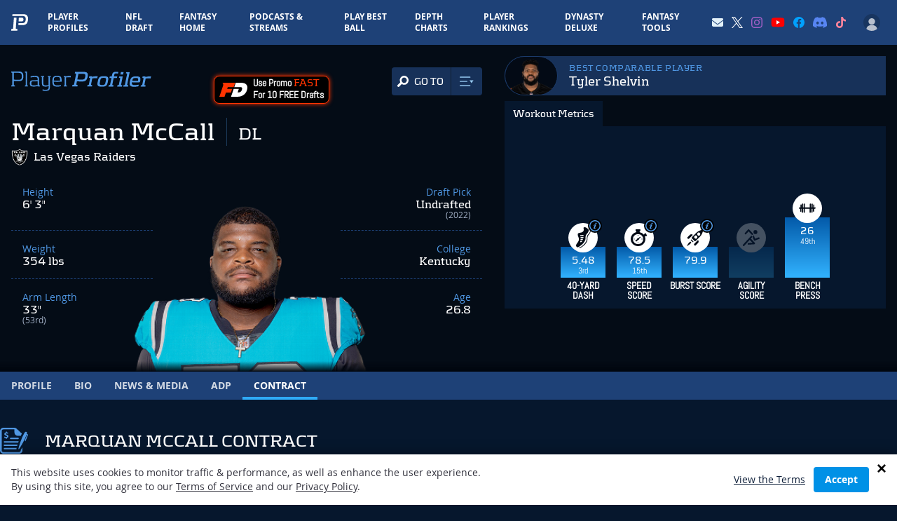

--- FILE ---
content_type: text/html; charset=utf-8
request_url: https://www.google.com/recaptcha/api2/aframe
body_size: 184
content:
<!DOCTYPE HTML><html><head><meta http-equiv="content-type" content="text/html; charset=UTF-8"></head><body><script nonce="h_M3DAcq4bGCpmidjKVQMw">/** Anti-fraud and anti-abuse applications only. See google.com/recaptcha */ try{var clients={'sodar':'https://pagead2.googlesyndication.com/pagead/sodar?'};window.addEventListener("message",function(a){try{if(a.source===window.parent){var b=JSON.parse(a.data);var c=clients[b['id']];if(c){var d=document.createElement('img');d.src=c+b['params']+'&rc='+(localStorage.getItem("rc::a")?sessionStorage.getItem("rc::b"):"");window.document.body.appendChild(d);sessionStorage.setItem("rc::e",parseInt(sessionStorage.getItem("rc::e")||0)+1);localStorage.setItem("rc::h",'1769354004858');}}}catch(b){}});window.parent.postMessage("_grecaptcha_ready", "*");}catch(b){}</script></body></html>

--- FILE ---
content_type: application/javascript; charset=utf-8
request_url: https://www.playerprofiler.com/wp-content/themes/player-profiler/webpack/dist/pages/Player/Contract/index.js?1768318836&ver=104c9af8d70c4a2366b0145ce1eea0b9
body_size: -436
content:
setTimeout((function(){document.querySelectorAll(".player-page-salary-cap-bar").forEach((function(e){var a=e.dataset.value,t=e.querySelector("div");if(t){var o=a||"0%";t.style.width="".concat(o)}console.log(t)}))}),200);

--- FILE ---
content_type: application/javascript; charset=utf-8
request_url: https://fundingchoicesmessages.google.com/f/AGSKWxV_sJ9k85o-NSde4kqxNmCQ4scl48_az9T0OCIWbyTRvBxvkocTrDFY6XyJ6UsLS63XElSlXh-gS_LqoBR4admIdDA9x01xCzVEOOhtU0XdI87U_g1nUUz-qc2ykw389bAjgOfeIg6-TVhH76VTPk1J2a2mfXkXDeVJfMUU8ZBKv2tLtewiRusJHZV3/_/player/ads./ero_hosted_/ad_300_/adspd./doubleclick.aspx
body_size: -1289
content:
window['2eb0e966-7914-4983-a6b1-525419b54fe3'] = true;